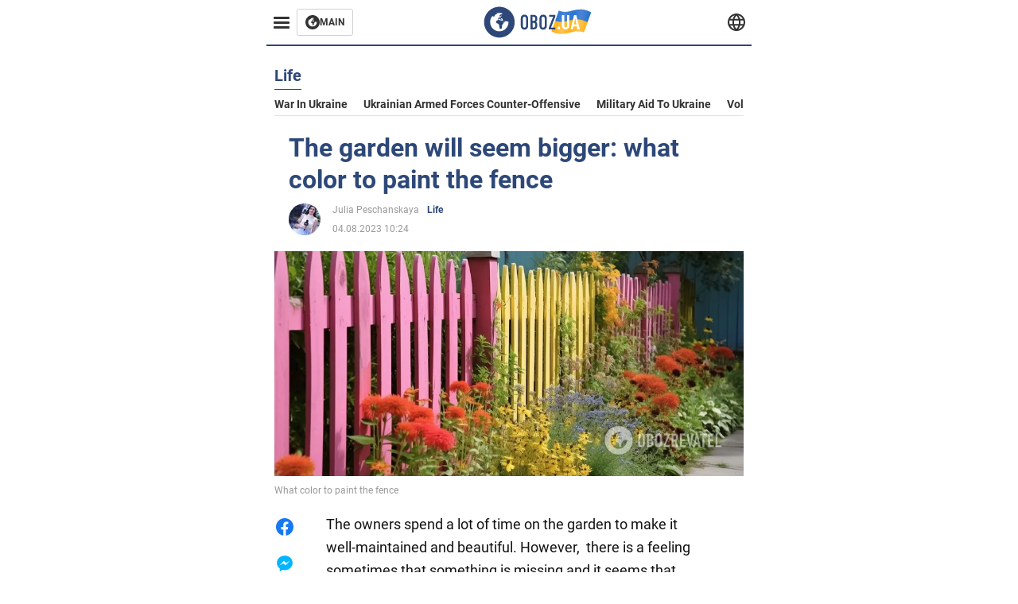

--- FILE ---
content_type: application/x-javascript; charset=utf-8
request_url: https://servicer.idealmedia.io/1314044/1?sessionId=6970c0aa-0ee2d&sessionPage=1&sessionNumberWeek=1&sessionNumber=1&scale_metric_1=64.00&scale_metric_2=258.06&scale_metric_3=100.00&cbuster=1768997034636275235540&pvid=ef6cfb73-6c30-4260-a9dc-2be0552a435e&implVersion=11&lct=1763554920&mp4=1&ap=1&consentStrLen=0&wlid=802935b5-125c-4150-9f6c-bba84651e6de&uniqId=0b2e7&niet=4g&nisd=false&evt=%5B%7B%22event%22%3A1%2C%22methods%22%3A%5B1%2C2%5D%7D%2C%7B%22event%22%3A2%2C%22methods%22%3A%5B1%2C2%5D%7D%5D&pv=5&jsv=es6&dpr=1&hashCommit=cbd500eb&tfre=1823&w=590&h=358&tl=150&tlp=1,2,3&sz=191x338&szp=1,2,3&szl=1,2,3&cxurl=https%3A%2F%2Feng.obozrevatel.com%2Fsection-life%2Fnews-the-garden-will-seem-bigger-what-color-to-paint-the-fence-04-08-2023.html&ref=&lu=https%3A%2F%2Feng.obozrevatel.com%2Fsection-life%2Fnews-the-garden-will-seem-bigger-what-color-to-paint-the-fence-04-08-2023.html
body_size: 1410
content:
var _mgq=_mgq||[];
_mgq.push(["IdealmediaLoadGoods1314044_0b2e7",[
["okay.ng","11955036","1","Bruno Fernandes’ X Account Hacked After FA Cup Loss","Manchester United Captain Bruno Fernandes Endured A Chaotic Sunday Evening As His Official X (Formerly Twitter) Account Was Compromised By Hackers Shortly","0","","","","54q3OodwIbkS0NOEKYv6tEzd7vtKZW2j5DkBt0gwOoruERN1T_4aaYRQW-yQwD_fJP9NESf5a0MfIieRFDqB_Kldt0JdlZKDYLbkLtP-Q-VuDHwYas1mQT-VdyeSHG27",{"i":"https://s-img.idealmedia.io/n/11955036/492x277/0x0x1199x675/aHR0cDovL2ltZ2hvc3RzLmNvbS90LzIwMjYtMDEvODU2OTkwLzhkMzU2YjdiMjkzZDlkZWU0ODg5ZTY5NWIxMjUzOWIwLmpwZWc.webp?v=1768997034-sftXGUUuJvEQCypD6NYAhEe1V_Gr4NKCet58P1SWZkU","l":"https://clck.idealmedia.io/pnews/11955036/i/30350/pp/1/1?h=54q3OodwIbkS0NOEKYv6tEzd7vtKZW2j5DkBt0gwOoruERN1T_4aaYRQW-yQwD_fJP9NESf5a0MfIieRFDqB_Kldt0JdlZKDYLbkLtP-Q-VuDHwYas1mQT-VdyeSHG27&utm_campaign=english.obozrevatel.ua&utm_source=english.obozrevatel.ua&utm_medium=referral&rid=421d9075-f6c1-11f0-99cc-d404e6f97680&tt=Direct&att=3&afrd=32&iv=11&ct=1&gdprApplies=0&muid=q0lSAln6_w34&st=-300&mp4=1&h2=RGCnD2pppFaSHdacZpvmnqbarsuIfBmBga9RVv6KMde0S7QsOb4TyE5H_wq1CwLYYVIJVH5nEqQ_QoIfuN2quQ**","adc":[],"sdl":0,"dl":"","category":"Спорт","dbbr":0,"bbrt":0,"type":"e","media-type":"static","clicktrackers":[],"cta":"Learn more","cdt":"","tri":"421ecb0b-f6c1-11f0-99cc-d404e6f97680","crid":"11955036"}],
["soccernet.ng","11960046","1","Why Nigeria Lost To Morocco","Super Eagles Head Coach Eric Chelle","0","","","","54q3OodwIbkS0NOEKYv6tMvQalcCQe2wuPVDssuNXPSzXc5v0a5fkPgA6dc36q0XJP9NESf5a0MfIieRFDqB_Kldt0JdlZKDYLbkLtP-Q-W3TZlDrTLPsw__OYwcsMIn",{"i":"https://s-img.idealmedia.io/n/11960046/492x277/63x36x924x520/aHR0cDovL2ltZ2hvc3RzLmNvbS90LzIwMjYtMDEvODUzMzkzL2ZkZGNlZGM5MDMxOTZlODFiMzg3NzZkY2JiNTQ2MWY4LmpwZWc.webp?v=1768997034-BhH4NnRDNppItbeQL1ZM2SbQQv479SJp8fiWDpkGrQg","l":"https://clck.idealmedia.io/pnews/11960046/i/30350/pp/2/1?h=54q3OodwIbkS0NOEKYv6tMvQalcCQe2wuPVDssuNXPSzXc5v0a5fkPgA6dc36q0XJP9NESf5a0MfIieRFDqB_Kldt0JdlZKDYLbkLtP-Q-W3TZlDrTLPsw__OYwcsMIn&utm_campaign=english.obozrevatel.ua&utm_source=english.obozrevatel.ua&utm_medium=referral&rid=421d9075-f6c1-11f0-99cc-d404e6f97680&tt=Direct&att=3&afrd=32&iv=11&ct=1&gdprApplies=0&muid=q0lSAln6_w34&st=-300&mp4=1&h2=RGCnD2pppFaSHdacZpvmnqbarsuIfBmBga9RVv6KMde0S7QsOb4TyE5H_wq1CwLYYVIJVH5nEqQ_QoIfuN2quQ**","adc":[],"sdl":0,"dl":"","category":"Спорт","dbbr":0,"bbrt":0,"type":"e","media-type":"static","clicktrackers":[],"cta":"Learn more","cdt":"","tri":"421ecb13-f6c1-11f0-99cc-d404e6f97680","crid":"11960046"}],
["naijanews.com","11952838","1","Mummy Wa: No More Projects That Disrespect My Time Or Drain Value","Content Creator Cum Nollywood Actress, Kemi Ikuseedun, Popularly Known As Mummy Wa, Has Declared That She Will No Longer Accept Projects That Disrespect","0","","","","54q3OodwIbkS0NOEKYv6tK47WFQekyBwtF4lrQazhWu6oroyFQym5XOSLyBYsDSpJP9NESf5a0MfIieRFDqB_Kldt0JdlZKDYLbkLtP-Q-XBijAk5XAjb5IXgtIUrW8c",{"i":"https://s-img.idealmedia.io/n/11952838/492x277/49x0x922x519/aHR0cDovL2ltZ2hvc3RzLmNvbS90LzIwMjYtMDEvODc5MjgzLzlmYTBkOTExYTNhOTRmMjI3ZTgyMjc4MjgzZWMzY2ZlLnBuZw.webp?v=1768997034-lSswo8bUJIU1pYT4Obicmu5-xg0AcYF-KLXIuNppdyo","l":"https://clck.idealmedia.io/pnews/11952838/i/30350/pp/3/1?h=54q3OodwIbkS0NOEKYv6tK47WFQekyBwtF4lrQazhWu6oroyFQym5XOSLyBYsDSpJP9NESf5a0MfIieRFDqB_Kldt0JdlZKDYLbkLtP-Q-XBijAk5XAjb5IXgtIUrW8c&utm_campaign=english.obozrevatel.ua&utm_source=english.obozrevatel.ua&utm_medium=referral&rid=421d9075-f6c1-11f0-99cc-d404e6f97680&tt=Direct&att=3&afrd=32&iv=11&ct=1&gdprApplies=0&muid=q0lSAln6_w34&st=-300&mp4=1&h2=RGCnD2pppFaSHdacZpvmnqbarsuIfBmBga9RVv6KMde0S7QsOb4TyE5H_wq1CwLYYVIJVH5nEqQ_QoIfuN2quQ**","adc":[],"sdl":0,"dl":"","category":"Шоу-бизнес","dbbr":0,"bbrt":0,"type":"e","media-type":"static","clicktrackers":[],"cta":"Learn more","cdt":"","tri":"421ecb15-f6c1-11f0-99cc-d404e6f97680","crid":"11952838"}],],
{"awc":{},"dt":"desktop","ts":"","tt":"Direct","isBot":1,"h2":"RGCnD2pppFaSHdacZpvmnqbarsuIfBmBga9RVv6KMde0S7QsOb4TyE5H_wq1CwLYYVIJVH5nEqQ_QoIfuN2quQ**","ats":0,"rid":"421d9075-f6c1-11f0-99cc-d404e6f97680","pvid":"ef6cfb73-6c30-4260-a9dc-2be0552a435e","iv":11,"brid":32,"muidn":"q0lSAln6_w34","dnt":2,"cv":2,"afrd":296,"consent":true,"adv_src_id":39175}]);
_mgqp();
